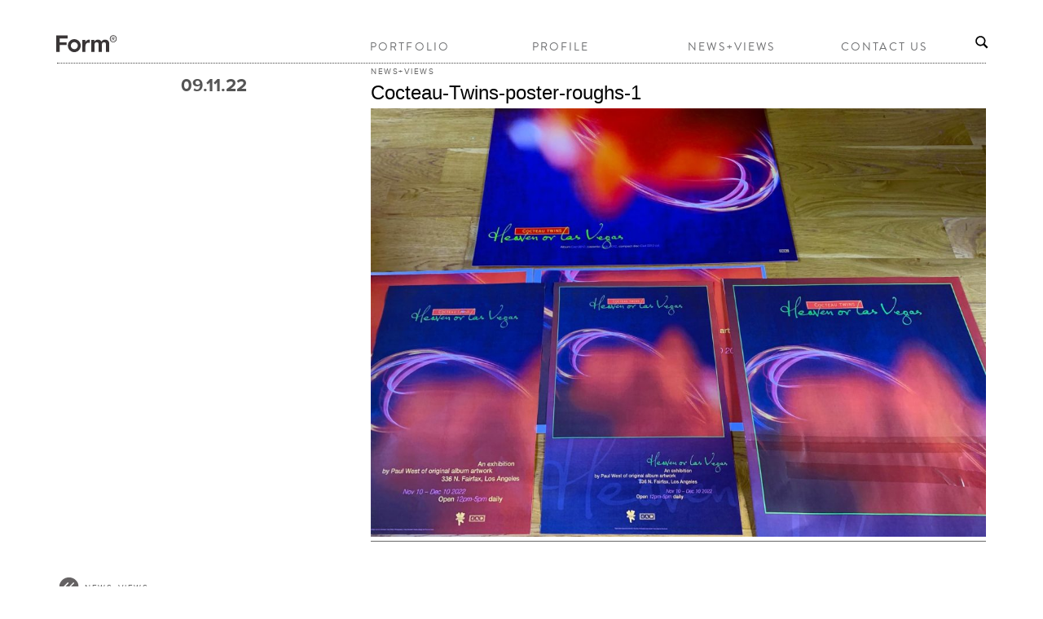

--- FILE ---
content_type: text/html; charset=UTF-8
request_url: https://form.uk.com/2022/11/artwork-for-cocteau-twins-heaven-or-las-vegas-exhibited-in-la-to-coincide-with-fashion-range-launch/cocteau-twins-poster-roughs-1/
body_size: 7926
content:
<!DOCTYPE html>
<!--[if lt IE 7 ]><html class="ie ie6" lang="en-US"> <![endif]-->
<!--[if IE 7 ]><html class="ie ie7" lang="en-US"> <![endif]-->
<!--[if IE 8 ]><html class="ie ie8" lang="en-US"> <![endif]-->
<!--[if (gte IE 9)|!(IE)]><!--><html lang="en-US"> <!--<![endif]-->
<head>

	<!-- Basic Page Needs
  ================================================== -->
	<meta charset="utf-8">
	<title>Cocteau-Twins-poster-roughs-1 - Form - Graphic Design | Branding | Art Direction</title>
    
	<!-- Mobile Specific Metas
  ================================================== -->
	<meta name="viewport" content="width=device-width, initial-scale=1, maximum-scale=1">
 
	<!-- CSS
  ================================================== -->
<!--    <link rel="stylesheet" type="text/css" media="all" href="https://form.uk.com/wp-content/themes/workality-lite-child/style.css?v=2" /> -->


    <!--[if lt IE 9]>
	<link rel="stylesheet" type="text/css" media="all" href="https://form.uk.com/wp-content/themes/Workality-Lite-master/style_ie.css" />
	<![endif]-->
  
	<!--[if lt IE 9]>
		<script src="http://html5shim.googlecode.com/svn/trunk/html5.js"></script>
	<![endif]-->

	<!-- Favicons
	================================================== -->
	<link rel="apple-touch-icon" sizes="57x57" href="https://form.uk.com/wp-content/themes/workality-lite-child/assets/apple-touch-icon-57x57.png">
	<link rel="apple-touch-icon" sizes="60x60" href="https://form.uk.com/wp-content/themes/workality-lite-child/assets/apple-touch-icon-60x60.png">
	<link rel="apple-touch-icon" sizes="72x72" href="https://form.uk.com/wp-content/themes/workality-lite-child/assets/apple-touch-icon-72x72.png">
	<link rel="apple-touch-icon" sizes="76x76" href="https://form.uk.com/wp-content/themes/workality-lite-child/assets/apple-touch-icon-76x76.png">
	<link rel="apple-touch-icon" sizes="114x114" href="https://form.uk.com/wp-content/themes/workality-lite-child/assets/apple-touch-icon-114x114.png">
	<link rel="apple-touch-icon" sizes="120x120" href="https://form.uk.com/wp-content/themes/workality-lite-child/assets/apple-touch-icon-120x120.png">
	<link rel="apple-touch-icon" sizes="144x144" href="https://form.uk.com/wp-content/themes/workality-lite-child/assets/apple-touch-icon-144x144.png">
	<link rel="apple-touch-icon" sizes="152x152" href="https://form.uk.com/wp-content/themes/workality-lite-child/assets/apple-touch-icon-152x152.png">
	<link rel="apple-touch-icon" sizes="180x180" href="https://form.uk.com/wp-content/themes/workality-lite-child/assets/apple-touch-icon-180x180.png">
	<link rel="icon" type="image/png" href="https://form.uk.com/wp-content/themes/workality-lite-child/assets/favicon-16x16.png" sizes="16x16">
	<link rel="manifest" href="https://form.uk.com/wp-content/themes/workality-lite-child/assets/manifest.json">
	<meta name="msapplication-TileColor" content="#da532c">
	<meta name="msapplication-TileImage" content="https://form.uk.com/wp-content/themes/workality-lite-child/assets/mstile-144x144.png">
	<meta name="theme-color" content="#ffffff">
        
	<!-- RSS
  ================================================== -->
	<link rel="alternate" type="application/rss+xml" title="Form Feed" href="https://form.uk.com/rss">
	<link rel="pingback" href="https://form.uk.com/xmlrpc.php" />

	
	<!-- Masonry framework
  ================================================== -->
		<!-- Fonts
  ================================================== -->

	<link rel="stylesheet" type="text/css" href="https://form.uk.com/wp-content/themes/workality-lite-child/MyFontsWebfontsKit.css">
    <!-- Head End
  ================================================== -->
    <meta name='robots' content='index, follow, max-image-preview:large, max-snippet:-1, max-video-preview:-1' />
	<style>img:is([sizes="auto" i], [sizes^="auto," i]) { contain-intrinsic-size: 3000px 1500px }</style>
	
	<!-- This site is optimized with the Yoast SEO plugin v26.6 - https://yoast.com/wordpress/plugins/seo/ -->
	<link rel="canonical" href="https://form.uk.com/2022/11/artwork-for-cocteau-twins-heaven-or-las-vegas-exhibited-in-la-to-coincide-with-fashion-range-launch/cocteau-twins-poster-roughs-1/" />
	<meta property="og:locale" content="en_US" />
	<meta property="og:type" content="article" />
	<meta property="og:title" content="Cocteau-Twins-poster-roughs-1 - Form - Graphic Design | Branding | Art Direction" />
	<meta property="og:url" content="https://form.uk.com/2022/11/artwork-for-cocteau-twins-heaven-or-las-vegas-exhibited-in-la-to-coincide-with-fashion-range-launch/cocteau-twins-poster-roughs-1/" />
	<meta property="og:site_name" content="Form" />
	<meta property="og:image" content="https://form.uk.com/2022/11/artwork-for-cocteau-twins-heaven-or-las-vegas-exhibited-in-la-to-coincide-with-fashion-range-launch/cocteau-twins-poster-roughs-1" />
	<meta property="og:image:width" content="1602" />
	<meta property="og:image:height" content="1116" />
	<meta property="og:image:type" content="image/jpeg" />
	<meta name="twitter:card" content="summary_large_image" />
	<script type="application/ld+json" class="yoast-schema-graph">{"@context":"https://schema.org","@graph":[{"@type":"WebPage","@id":"https://form.uk.com/2022/11/artwork-for-cocteau-twins-heaven-or-las-vegas-exhibited-in-la-to-coincide-with-fashion-range-launch/cocteau-twins-poster-roughs-1/","url":"https://form.uk.com/2022/11/artwork-for-cocteau-twins-heaven-or-las-vegas-exhibited-in-la-to-coincide-with-fashion-range-launch/cocteau-twins-poster-roughs-1/","name":"Cocteau-Twins-poster-roughs-1 - Form - Graphic Design | Branding | Art Direction","isPartOf":{"@id":"https://form.uk.com/#website"},"primaryImageOfPage":{"@id":"https://form.uk.com/2022/11/artwork-for-cocteau-twins-heaven-or-las-vegas-exhibited-in-la-to-coincide-with-fashion-range-launch/cocteau-twins-poster-roughs-1/#primaryimage"},"image":{"@id":"https://form.uk.com/2022/11/artwork-for-cocteau-twins-heaven-or-las-vegas-exhibited-in-la-to-coincide-with-fashion-range-launch/cocteau-twins-poster-roughs-1/#primaryimage"},"thumbnailUrl":"https://form.uk.com/wp-content/uploads/2022/11/Cocteau-Twins-poster-roughs-1.jpg","datePublished":"2022-11-09T14:27:53+00:00","breadcrumb":{"@id":"https://form.uk.com/2022/11/artwork-for-cocteau-twins-heaven-or-las-vegas-exhibited-in-la-to-coincide-with-fashion-range-launch/cocteau-twins-poster-roughs-1/#breadcrumb"},"inLanguage":"en-US","potentialAction":[{"@type":"ReadAction","target":["https://form.uk.com/2022/11/artwork-for-cocteau-twins-heaven-or-las-vegas-exhibited-in-la-to-coincide-with-fashion-range-launch/cocteau-twins-poster-roughs-1/"]}]},{"@type":"ImageObject","inLanguage":"en-US","@id":"https://form.uk.com/2022/11/artwork-for-cocteau-twins-heaven-or-las-vegas-exhibited-in-la-to-coincide-with-fashion-range-launch/cocteau-twins-poster-roughs-1/#primaryimage","url":"https://form.uk.com/wp-content/uploads/2022/11/Cocteau-Twins-poster-roughs-1.jpg","contentUrl":"https://form.uk.com/wp-content/uploads/2022/11/Cocteau-Twins-poster-roughs-1.jpg","width":1602,"height":1116},{"@type":"BreadcrumbList","@id":"https://form.uk.com/2022/11/artwork-for-cocteau-twins-heaven-or-las-vegas-exhibited-in-la-to-coincide-with-fashion-range-launch/cocteau-twins-poster-roughs-1/#breadcrumb","itemListElement":[{"@type":"ListItem","position":1,"name":"Home","item":"https://form.uk.com/"},{"@type":"ListItem","position":2,"name":"Cocteau Twins&#8217; Heaven or Las Vegas artwork exhibited in LA","item":"https://form.uk.com/2022/11/artwork-for-cocteau-twins-heaven-or-las-vegas-exhibited-in-la-to-coincide-with-fashion-range-launch/"},{"@type":"ListItem","position":3,"name":"Cocteau-Twins-poster-roughs-1"}]},{"@type":"WebSite","@id":"https://form.uk.com/#website","url":"https://form.uk.com/","name":"Form","description":"Graphic Design | Branding | Art Direction","potentialAction":[{"@type":"SearchAction","target":{"@type":"EntryPoint","urlTemplate":"https://form.uk.com/?s={search_term_string}"},"query-input":{"@type":"PropertyValueSpecification","valueRequired":true,"valueName":"search_term_string"}}],"inLanguage":"en-US"}]}</script>
	<!-- / Yoast SEO plugin. -->


<link rel='dns-prefetch' href='//ajax.googleapis.com' />
<link rel="alternate" type="application/rss+xml" title="Form &raquo; Feed" href="https://form.uk.com/feed/" />
<link rel="alternate" type="application/rss+xml" title="Form &raquo; Comments Feed" href="https://form.uk.com/comments/feed/" />
		<!-- This site uses the Google Analytics by MonsterInsights plugin v9.11.0 - Using Analytics tracking - https://www.monsterinsights.com/ -->
		<!-- Note: MonsterInsights is not currently configured on this site. The site owner needs to authenticate with Google Analytics in the MonsterInsights settings panel. -->
					<!-- No tracking code set -->
				<!-- / Google Analytics by MonsterInsights -->
		<script type="text/javascript">
/* <![CDATA[ */
window._wpemojiSettings = {"baseUrl":"https:\/\/s.w.org\/images\/core\/emoji\/16.0.1\/72x72\/","ext":".png","svgUrl":"https:\/\/s.w.org\/images\/core\/emoji\/16.0.1\/svg\/","svgExt":".svg","source":{"concatemoji":"https:\/\/form.uk.com\/wp-includes\/js\/wp-emoji-release.min.js?ver=9ba9b4b854a69433773d4c1e8655b9e0"}};
/*! This file is auto-generated */
!function(s,n){var o,i,e;function c(e){try{var t={supportTests:e,timestamp:(new Date).valueOf()};sessionStorage.setItem(o,JSON.stringify(t))}catch(e){}}function p(e,t,n){e.clearRect(0,0,e.canvas.width,e.canvas.height),e.fillText(t,0,0);var t=new Uint32Array(e.getImageData(0,0,e.canvas.width,e.canvas.height).data),a=(e.clearRect(0,0,e.canvas.width,e.canvas.height),e.fillText(n,0,0),new Uint32Array(e.getImageData(0,0,e.canvas.width,e.canvas.height).data));return t.every(function(e,t){return e===a[t]})}function u(e,t){e.clearRect(0,0,e.canvas.width,e.canvas.height),e.fillText(t,0,0);for(var n=e.getImageData(16,16,1,1),a=0;a<n.data.length;a++)if(0!==n.data[a])return!1;return!0}function f(e,t,n,a){switch(t){case"flag":return n(e,"\ud83c\udff3\ufe0f\u200d\u26a7\ufe0f","\ud83c\udff3\ufe0f\u200b\u26a7\ufe0f")?!1:!n(e,"\ud83c\udde8\ud83c\uddf6","\ud83c\udde8\u200b\ud83c\uddf6")&&!n(e,"\ud83c\udff4\udb40\udc67\udb40\udc62\udb40\udc65\udb40\udc6e\udb40\udc67\udb40\udc7f","\ud83c\udff4\u200b\udb40\udc67\u200b\udb40\udc62\u200b\udb40\udc65\u200b\udb40\udc6e\u200b\udb40\udc67\u200b\udb40\udc7f");case"emoji":return!a(e,"\ud83e\udedf")}return!1}function g(e,t,n,a){var r="undefined"!=typeof WorkerGlobalScope&&self instanceof WorkerGlobalScope?new OffscreenCanvas(300,150):s.createElement("canvas"),o=r.getContext("2d",{willReadFrequently:!0}),i=(o.textBaseline="top",o.font="600 32px Arial",{});return e.forEach(function(e){i[e]=t(o,e,n,a)}),i}function t(e){var t=s.createElement("script");t.src=e,t.defer=!0,s.head.appendChild(t)}"undefined"!=typeof Promise&&(o="wpEmojiSettingsSupports",i=["flag","emoji"],n.supports={everything:!0,everythingExceptFlag:!0},e=new Promise(function(e){s.addEventListener("DOMContentLoaded",e,{once:!0})}),new Promise(function(t){var n=function(){try{var e=JSON.parse(sessionStorage.getItem(o));if("object"==typeof e&&"number"==typeof e.timestamp&&(new Date).valueOf()<e.timestamp+604800&&"object"==typeof e.supportTests)return e.supportTests}catch(e){}return null}();if(!n){if("undefined"!=typeof Worker&&"undefined"!=typeof OffscreenCanvas&&"undefined"!=typeof URL&&URL.createObjectURL&&"undefined"!=typeof Blob)try{var e="postMessage("+g.toString()+"("+[JSON.stringify(i),f.toString(),p.toString(),u.toString()].join(",")+"));",a=new Blob([e],{type:"text/javascript"}),r=new Worker(URL.createObjectURL(a),{name:"wpTestEmojiSupports"});return void(r.onmessage=function(e){c(n=e.data),r.terminate(),t(n)})}catch(e){}c(n=g(i,f,p,u))}t(n)}).then(function(e){for(var t in e)n.supports[t]=e[t],n.supports.everything=n.supports.everything&&n.supports[t],"flag"!==t&&(n.supports.everythingExceptFlag=n.supports.everythingExceptFlag&&n.supports[t]);n.supports.everythingExceptFlag=n.supports.everythingExceptFlag&&!n.supports.flag,n.DOMReady=!1,n.readyCallback=function(){n.DOMReady=!0}}).then(function(){return e}).then(function(){var e;n.supports.everything||(n.readyCallback(),(e=n.source||{}).concatemoji?t(e.concatemoji):e.wpemoji&&e.twemoji&&(t(e.twemoji),t(e.wpemoji)))}))}((window,document),window._wpemojiSettings);
/* ]]> */
</script>
<style id='wp-emoji-styles-inline-css' type='text/css'>

	img.wp-smiley, img.emoji {
		display: inline !important;
		border: none !important;
		box-shadow: none !important;
		height: 1em !important;
		width: 1em !important;
		margin: 0 0.07em !important;
		vertical-align: -0.1em !important;
		background: none !important;
		padding: 0 !important;
	}
</style>
<link rel='stylesheet' id='wp-block-library-css' href='https://form.uk.com/wp-includes/css/dist/block-library/style.min.css?ver=9ba9b4b854a69433773d4c1e8655b9e0' type='text/css' media='all' />
<style id='classic-theme-styles-inline-css' type='text/css'>
/*! This file is auto-generated */
.wp-block-button__link{color:#fff;background-color:#32373c;border-radius:9999px;box-shadow:none;text-decoration:none;padding:calc(.667em + 2px) calc(1.333em + 2px);font-size:1.125em}.wp-block-file__button{background:#32373c;color:#fff;text-decoration:none}
</style>
<style id='global-styles-inline-css' type='text/css'>
:root{--wp--preset--aspect-ratio--square: 1;--wp--preset--aspect-ratio--4-3: 4/3;--wp--preset--aspect-ratio--3-4: 3/4;--wp--preset--aspect-ratio--3-2: 3/2;--wp--preset--aspect-ratio--2-3: 2/3;--wp--preset--aspect-ratio--16-9: 16/9;--wp--preset--aspect-ratio--9-16: 9/16;--wp--preset--color--black: #000000;--wp--preset--color--cyan-bluish-gray: #abb8c3;--wp--preset--color--white: #ffffff;--wp--preset--color--pale-pink: #f78da7;--wp--preset--color--vivid-red: #cf2e2e;--wp--preset--color--luminous-vivid-orange: #ff6900;--wp--preset--color--luminous-vivid-amber: #fcb900;--wp--preset--color--light-green-cyan: #7bdcb5;--wp--preset--color--vivid-green-cyan: #00d084;--wp--preset--color--pale-cyan-blue: #8ed1fc;--wp--preset--color--vivid-cyan-blue: #0693e3;--wp--preset--color--vivid-purple: #9b51e0;--wp--preset--gradient--vivid-cyan-blue-to-vivid-purple: linear-gradient(135deg,rgba(6,147,227,1) 0%,rgb(155,81,224) 100%);--wp--preset--gradient--light-green-cyan-to-vivid-green-cyan: linear-gradient(135deg,rgb(122,220,180) 0%,rgb(0,208,130) 100%);--wp--preset--gradient--luminous-vivid-amber-to-luminous-vivid-orange: linear-gradient(135deg,rgba(252,185,0,1) 0%,rgba(255,105,0,1) 100%);--wp--preset--gradient--luminous-vivid-orange-to-vivid-red: linear-gradient(135deg,rgba(255,105,0,1) 0%,rgb(207,46,46) 100%);--wp--preset--gradient--very-light-gray-to-cyan-bluish-gray: linear-gradient(135deg,rgb(238,238,238) 0%,rgb(169,184,195) 100%);--wp--preset--gradient--cool-to-warm-spectrum: linear-gradient(135deg,rgb(74,234,220) 0%,rgb(151,120,209) 20%,rgb(207,42,186) 40%,rgb(238,44,130) 60%,rgb(251,105,98) 80%,rgb(254,248,76) 100%);--wp--preset--gradient--blush-light-purple: linear-gradient(135deg,rgb(255,206,236) 0%,rgb(152,150,240) 100%);--wp--preset--gradient--blush-bordeaux: linear-gradient(135deg,rgb(254,205,165) 0%,rgb(254,45,45) 50%,rgb(107,0,62) 100%);--wp--preset--gradient--luminous-dusk: linear-gradient(135deg,rgb(255,203,112) 0%,rgb(199,81,192) 50%,rgb(65,88,208) 100%);--wp--preset--gradient--pale-ocean: linear-gradient(135deg,rgb(255,245,203) 0%,rgb(182,227,212) 50%,rgb(51,167,181) 100%);--wp--preset--gradient--electric-grass: linear-gradient(135deg,rgb(202,248,128) 0%,rgb(113,206,126) 100%);--wp--preset--gradient--midnight: linear-gradient(135deg,rgb(2,3,129) 0%,rgb(40,116,252) 100%);--wp--preset--font-size--small: 13px;--wp--preset--font-size--medium: 20px;--wp--preset--font-size--large: 36px;--wp--preset--font-size--x-large: 42px;--wp--preset--spacing--20: 0.44rem;--wp--preset--spacing--30: 0.67rem;--wp--preset--spacing--40: 1rem;--wp--preset--spacing--50: 1.5rem;--wp--preset--spacing--60: 2.25rem;--wp--preset--spacing--70: 3.38rem;--wp--preset--spacing--80: 5.06rem;--wp--preset--shadow--natural: 6px 6px 9px rgba(0, 0, 0, 0.2);--wp--preset--shadow--deep: 12px 12px 50px rgba(0, 0, 0, 0.4);--wp--preset--shadow--sharp: 6px 6px 0px rgba(0, 0, 0, 0.2);--wp--preset--shadow--outlined: 6px 6px 0px -3px rgba(255, 255, 255, 1), 6px 6px rgba(0, 0, 0, 1);--wp--preset--shadow--crisp: 6px 6px 0px rgba(0, 0, 0, 1);}:where(.is-layout-flex){gap: 0.5em;}:where(.is-layout-grid){gap: 0.5em;}body .is-layout-flex{display: flex;}.is-layout-flex{flex-wrap: wrap;align-items: center;}.is-layout-flex > :is(*, div){margin: 0;}body .is-layout-grid{display: grid;}.is-layout-grid > :is(*, div){margin: 0;}:where(.wp-block-columns.is-layout-flex){gap: 2em;}:where(.wp-block-columns.is-layout-grid){gap: 2em;}:where(.wp-block-post-template.is-layout-flex){gap: 1.25em;}:where(.wp-block-post-template.is-layout-grid){gap: 1.25em;}.has-black-color{color: var(--wp--preset--color--black) !important;}.has-cyan-bluish-gray-color{color: var(--wp--preset--color--cyan-bluish-gray) !important;}.has-white-color{color: var(--wp--preset--color--white) !important;}.has-pale-pink-color{color: var(--wp--preset--color--pale-pink) !important;}.has-vivid-red-color{color: var(--wp--preset--color--vivid-red) !important;}.has-luminous-vivid-orange-color{color: var(--wp--preset--color--luminous-vivid-orange) !important;}.has-luminous-vivid-amber-color{color: var(--wp--preset--color--luminous-vivid-amber) !important;}.has-light-green-cyan-color{color: var(--wp--preset--color--light-green-cyan) !important;}.has-vivid-green-cyan-color{color: var(--wp--preset--color--vivid-green-cyan) !important;}.has-pale-cyan-blue-color{color: var(--wp--preset--color--pale-cyan-blue) !important;}.has-vivid-cyan-blue-color{color: var(--wp--preset--color--vivid-cyan-blue) !important;}.has-vivid-purple-color{color: var(--wp--preset--color--vivid-purple) !important;}.has-black-background-color{background-color: var(--wp--preset--color--black) !important;}.has-cyan-bluish-gray-background-color{background-color: var(--wp--preset--color--cyan-bluish-gray) !important;}.has-white-background-color{background-color: var(--wp--preset--color--white) !important;}.has-pale-pink-background-color{background-color: var(--wp--preset--color--pale-pink) !important;}.has-vivid-red-background-color{background-color: var(--wp--preset--color--vivid-red) !important;}.has-luminous-vivid-orange-background-color{background-color: var(--wp--preset--color--luminous-vivid-orange) !important;}.has-luminous-vivid-amber-background-color{background-color: var(--wp--preset--color--luminous-vivid-amber) !important;}.has-light-green-cyan-background-color{background-color: var(--wp--preset--color--light-green-cyan) !important;}.has-vivid-green-cyan-background-color{background-color: var(--wp--preset--color--vivid-green-cyan) !important;}.has-pale-cyan-blue-background-color{background-color: var(--wp--preset--color--pale-cyan-blue) !important;}.has-vivid-cyan-blue-background-color{background-color: var(--wp--preset--color--vivid-cyan-blue) !important;}.has-vivid-purple-background-color{background-color: var(--wp--preset--color--vivid-purple) !important;}.has-black-border-color{border-color: var(--wp--preset--color--black) !important;}.has-cyan-bluish-gray-border-color{border-color: var(--wp--preset--color--cyan-bluish-gray) !important;}.has-white-border-color{border-color: var(--wp--preset--color--white) !important;}.has-pale-pink-border-color{border-color: var(--wp--preset--color--pale-pink) !important;}.has-vivid-red-border-color{border-color: var(--wp--preset--color--vivid-red) !important;}.has-luminous-vivid-orange-border-color{border-color: var(--wp--preset--color--luminous-vivid-orange) !important;}.has-luminous-vivid-amber-border-color{border-color: var(--wp--preset--color--luminous-vivid-amber) !important;}.has-light-green-cyan-border-color{border-color: var(--wp--preset--color--light-green-cyan) !important;}.has-vivid-green-cyan-border-color{border-color: var(--wp--preset--color--vivid-green-cyan) !important;}.has-pale-cyan-blue-border-color{border-color: var(--wp--preset--color--pale-cyan-blue) !important;}.has-vivid-cyan-blue-border-color{border-color: var(--wp--preset--color--vivid-cyan-blue) !important;}.has-vivid-purple-border-color{border-color: var(--wp--preset--color--vivid-purple) !important;}.has-vivid-cyan-blue-to-vivid-purple-gradient-background{background: var(--wp--preset--gradient--vivid-cyan-blue-to-vivid-purple) !important;}.has-light-green-cyan-to-vivid-green-cyan-gradient-background{background: var(--wp--preset--gradient--light-green-cyan-to-vivid-green-cyan) !important;}.has-luminous-vivid-amber-to-luminous-vivid-orange-gradient-background{background: var(--wp--preset--gradient--luminous-vivid-amber-to-luminous-vivid-orange) !important;}.has-luminous-vivid-orange-to-vivid-red-gradient-background{background: var(--wp--preset--gradient--luminous-vivid-orange-to-vivid-red) !important;}.has-very-light-gray-to-cyan-bluish-gray-gradient-background{background: var(--wp--preset--gradient--very-light-gray-to-cyan-bluish-gray) !important;}.has-cool-to-warm-spectrum-gradient-background{background: var(--wp--preset--gradient--cool-to-warm-spectrum) !important;}.has-blush-light-purple-gradient-background{background: var(--wp--preset--gradient--blush-light-purple) !important;}.has-blush-bordeaux-gradient-background{background: var(--wp--preset--gradient--blush-bordeaux) !important;}.has-luminous-dusk-gradient-background{background: var(--wp--preset--gradient--luminous-dusk) !important;}.has-pale-ocean-gradient-background{background: var(--wp--preset--gradient--pale-ocean) !important;}.has-electric-grass-gradient-background{background: var(--wp--preset--gradient--electric-grass) !important;}.has-midnight-gradient-background{background: var(--wp--preset--gradient--midnight) !important;}.has-small-font-size{font-size: var(--wp--preset--font-size--small) !important;}.has-medium-font-size{font-size: var(--wp--preset--font-size--medium) !important;}.has-large-font-size{font-size: var(--wp--preset--font-size--large) !important;}.has-x-large-font-size{font-size: var(--wp--preset--font-size--x-large) !important;}
:where(.wp-block-post-template.is-layout-flex){gap: 1.25em;}:where(.wp-block-post-template.is-layout-grid){gap: 1.25em;}
:where(.wp-block-columns.is-layout-flex){gap: 2em;}:where(.wp-block-columns.is-layout-grid){gap: 2em;}
:root :where(.wp-block-pullquote){font-size: 1.5em;line-height: 1.6;}
</style>
<link rel='stylesheet' id='parent-style-css' href='https://form.uk.com/wp-content/themes/Workality-Lite-master/style.css?ver=9ba9b4b854a69433773d4c1e8655b9e0' type='text/css' media='all' />
<link rel='stylesheet' id='child-style-css' href='https://form.uk.com/wp-content/themes/workality-lite-child/style.css?ver=76' type='text/css' media='all' />
<link rel='stylesheet' id='__EPYT__style-css' href='https://form.uk.com/wp-content/plugins/youtube-embed-plus/styles/ytprefs.min.css?ver=14.2.4' type='text/css' media='all' />
<style id='__EPYT__style-inline-css' type='text/css'>

                .epyt-gallery-thumb {
                        width: 33.333%;
                }
                
</style>
<script type="text/javascript" src="https://ajax.googleapis.com/ajax/libs/jquery/1.8.2/jquery.min.js?ver=9ba9b4b854a69433773d4c1e8655b9e0" id="jquery-js"></script>
<script type="text/javascript" src="https://form.uk.com/wp-content/themes/Workality-Lite-master/js/modernizr.js?ver=9ba9b4b854a69433773d4c1e8655b9e0" id="modernizr-js"></script>
<script type="text/javascript" src="https://form.uk.com/wp-content/themes/Workality-Lite-master/js/include.js?ver=9ba9b4b854a69433773d4c1e8655b9e0" id="include-js"></script>
<script type="text/javascript" id="__ytprefs__-js-extra">
/* <![CDATA[ */
var _EPYT_ = {"ajaxurl":"https:\/\/form.uk.com\/wp-admin\/admin-ajax.php","security":"4f71809a34","gallery_scrolloffset":"20","eppathtoscripts":"https:\/\/form.uk.com\/wp-content\/plugins\/youtube-embed-plus\/scripts\/","eppath":"https:\/\/form.uk.com\/wp-content\/plugins\/youtube-embed-plus\/","epresponsiveselector":"[\"iframe.__youtube_prefs__\",\"iframe[src*='youtube.com']\",\"iframe[src*='youtube-nocookie.com']\",\"iframe[data-ep-src*='youtube.com']\",\"iframe[data-ep-src*='youtube-nocookie.com']\",\"iframe[data-ep-gallerysrc*='youtube.com']\"]","epdovol":"1","version":"14.2.4","evselector":"iframe.__youtube_prefs__[src], iframe[src*=\"youtube.com\/embed\/\"], iframe[src*=\"youtube-nocookie.com\/embed\/\"]","ajax_compat":"","maxres_facade":"eager","ytapi_load":"light","pause_others":"","stopMobileBuffer":"1","facade_mode":"","not_live_on_channel":""};
/* ]]> */
</script>
<script type="text/javascript" src="https://form.uk.com/wp-content/plugins/youtube-embed-plus/scripts/ytprefs.min.js?ver=14.2.4" id="__ytprefs__-js"></script>
<link rel="https://api.w.org/" href="https://form.uk.com/wp-json/" /><link rel="alternate" title="JSON" type="application/json" href="https://form.uk.com/wp-json/wp/v2/media/5269" /><link rel="EditURI" type="application/rsd+xml" title="RSD" href="https://form.uk.com/xmlrpc.php?rsd" />

<link rel='shortlink' href='https://form.uk.com/?p=5269' />
<link rel="alternate" title="oEmbed (JSON)" type="application/json+oembed" href="https://form.uk.com/wp-json/oembed/1.0/embed?url=https%3A%2F%2Fform.uk.com%2F2022%2F11%2Fartwork-for-cocteau-twins-heaven-or-las-vegas-exhibited-in-la-to-coincide-with-fashion-range-launch%2Fcocteau-twins-poster-roughs-1%2F" />
<link rel="alternate" title="oEmbed (XML)" type="text/xml+oembed" href="https://form.uk.com/wp-json/oembed/1.0/embed?url=https%3A%2F%2Fform.uk.com%2F2022%2F11%2Fartwork-for-cocteau-twins-heaven-or-las-vegas-exhibited-in-la-to-coincide-with-fashion-range-launch%2Fcocteau-twins-poster-roughs-1%2F&#038;format=xml" />
<script type="text/javascript">
(function(url){
	if(/(?:Chrome\/26\.0\.1410\.63 Safari\/537\.31|WordfenceTestMonBot)/.test(navigator.userAgent)){ return; }
	var addEvent = function(evt, handler) {
		if (window.addEventListener) {
			document.addEventListener(evt, handler, false);
		} else if (window.attachEvent) {
			document.attachEvent('on' + evt, handler);
		}
	};
	var removeEvent = function(evt, handler) {
		if (window.removeEventListener) {
			document.removeEventListener(evt, handler, false);
		} else if (window.detachEvent) {
			document.detachEvent('on' + evt, handler);
		}
	};
	var evts = 'contextmenu dblclick drag dragend dragenter dragleave dragover dragstart drop keydown keypress keyup mousedown mousemove mouseout mouseover mouseup mousewheel scroll'.split(' ');
	var logHuman = function() {
		if (window.wfLogHumanRan) { return; }
		window.wfLogHumanRan = true;
		var wfscr = document.createElement('script');
		wfscr.type = 'text/javascript';
		wfscr.async = true;
		wfscr.src = url + '&r=' + Math.random();
		(document.getElementsByTagName('head')[0]||document.getElementsByTagName('body')[0]).appendChild(wfscr);
		for (var i = 0; i < evts.length; i++) {
			removeEvent(evts[i], logHuman);
		}
	};
	for (var i = 0; i < evts.length; i++) {
		addEvent(evts[i], logHuman);
	}
})('//form.uk.com/?wordfence_lh=1&hid=F6366B984C3928D9E612E6F416A566C4');
</script>    
</head>
 
<body class="attachment wp-singular attachment-template-default single single-attachment postid-5269 attachmentid-5269 attachment-jpeg wp-theme-Workality-Lite-master wp-child-theme-workality-lite-child">
	<div class="header-container">
		<div class="sixteen columns topmargin">
			<div class="six columns alpha">
				<a class="site-logo" href="https://form.uk.com" title="Form"><img src="https://www.form.uk.com/wp-content/themes/workality-lite-child/assets/FormLogoNoDot.svg" class="" alt="Form"></a>			</div>

			<div class="ten columns omega header-right">
				<div class="menu-container">
					<div class="nav-div">
                
						<ul id="menu-menu-1" class="main-nav"><li id="menu-item-128" class="menu-item menu-item-type-taxonomy menu-item-object-category menu-item-128"><a href="https://form.uk.com/category/project/">Portfolio</a></li>
<li id="menu-item-116" class="menu-item menu-item-type-post_type menu-item-object-page menu-item-116"><a href="https://form.uk.com/profile/">Profile</a></li>
<li id="menu-item-225" class="menu-item menu-item-type-taxonomy menu-item-object-category menu-item-225"><a href="https://form.uk.com/category/news-views/">News+Views</a></li>
<li id="menu-item-111" class="menu-item menu-item-type-post_type menu-item-object-page menu-item-111"><a href="https://form.uk.com/contact-us/">Contact Us</a></li>
</ul>
					</div> <!-- nav-div -->
				</div>
				<a href="/search">
					<span class="dino-search-icon genericond genericon genericon-search" style="width:18px;">
												<img style="width:18px;" src="https://form.uk.com/wp-content/themes/workality-lite-child/img/search.svg" alt="Search"/>
					</span>
				</a>
			</div>

			<div class="dino-click-menu">
				<a id="dinos-click-menu" href="#" onclick="toggle_menu();">
					<div class="three-lines">
						<div class="line"></div>
						<div class="line"></div>
						<div class="line"></div>
					</div>
				</a>
			</div>

			<hr class="headerbottom" />

		</div>
	</div>

	<div id="dino-mobile-menu">
		<ul id="menu-menu-2" class="dino-mobile-menu-inner"><li class="menu-item menu-item-type-taxonomy menu-item-object-category menu-item-128"><a href="https://form.uk.com/category/project/">Portfolio</a></li>
<li class="menu-item menu-item-type-post_type menu-item-object-page menu-item-116"><a href="https://form.uk.com/profile/">Profile</a></li>
<li class="menu-item menu-item-type-taxonomy menu-item-object-category menu-item-225"><a href="https://form.uk.com/category/news-views/">News+Views</a></li>
<li class="menu-item menu-item-type-post_type menu-item-object-page menu-item-111"><a href="https://form.uk.com/contact-us/">Contact Us</a></li>
</ul>
		<a href="/search" class="dino-mobile-search">
			<span class="dino-search-icon genericond genericon genericon-search" style="width:18px">
								<img style="width:18px;" src="https://form.uk.com/wp-content/themes/workality-lite-child/img/search.svg" alt="Search"/>
			</span>
		</a>
	</div>

<script type="text/javascript">

    function toggle_menu() {
	var e = document.getElementById('dino-mobile-menu');

	if (e.style.display == 'block') {
		e.style.display = 'none';
	} else {
		e.style.display = 'block';
	}
    }

</script>
<div class="container coloured-background singlecontent sixteen columns">
	<div class="to-the-right ten columns omega" style="clear:both;">
			</div>
</div>

<div class="container unpadded coloured-background singlecontent sixteen columns">
	<div class="six columns">
                <div class="post-date">
			09.11.22                </div>
	</div>	

	<div class="ten columns omega">
		<div class="pack-item-meta"><a href="https://form.uk.com/category/news-views/">News+Views</a><span class="small-post-date"> 09.11.22</span></div>
		<h3>
			<a href="https://form.uk.com/2022/11/artwork-for-cocteau-twins-heaven-or-las-vegas-exhibited-in-la-to-coincide-with-fashion-range-launch/cocteau-twins-poster-roughs-1/" rel="bookmark" >Cocteau-Twins-poster-roughs-1</a>
		</h3>
    <div class="post-date-mobile">
			09.11.22                </div>

		<div class="thecontent">	
			<p class="attachment"><a href='https://form.uk.com/wp-content/uploads/2022/11/Cocteau-Twins-poster-roughs-1.jpg'><img fetchpriority="high" decoding="async" width="1061" height="739" src="https://form.uk.com/wp-content/uploads/2022/11/Cocteau-Twins-poster-roughs-1-1061x739.jpg" class="attachment-medium size-medium" alt="" srcset="https://form.uk.com/wp-content/uploads/2022/11/Cocteau-Twins-poster-roughs-1-1061x739.jpg 1061w, https://form.uk.com/wp-content/uploads/2022/11/Cocteau-Twins-poster-roughs-1-521x363.jpg 521w, https://form.uk.com/wp-content/uploads/2022/11/Cocteau-Twins-poster-roughs-1-768x535.jpg 768w, https://form.uk.com/wp-content/uploads/2022/11/Cocteau-Twins-poster-roughs-1-1536x1070.jpg 1536w, https://form.uk.com/wp-content/uploads/2022/11/Cocteau-Twins-poster-roughs-1.jpg 1602w" sizes="(max-width: 1061px) 100vw, 1061px" /></a></p>
		</div>
	</div>
</div>

<div class="page-nav-container">
	<div class="page-nav-sub-container">
		<a href="https://form.uk.com/category/news-views/"><div class="back-to-prior"><span class="back-to-top-text">News+Views</span></div></a>
		<a href="#"><div class="back-to-top"><span class="back-to-top-text">Top</span></div></a>
	</div>

	<div class="dino-side-nav">
		<script defer src="https://static.cloudflareinsights.com/beacon.min.js/vcd15cbe7772f49c399c6a5babf22c1241717689176015" integrity="sha512-ZpsOmlRQV6y907TI0dKBHq9Md29nnaEIPlkf84rnaERnq6zvWvPUqr2ft8M1aS28oN72PdrCzSjY4U6VaAw1EQ==" data-cf-beacon='{"version":"2024.11.0","token":"96d878d911124c55b9ccac4015948b94","r":1,"server_timing":{"name":{"cfCacheStatus":true,"cfEdge":true,"cfExtPri":true,"cfL4":true,"cfOrigin":true,"cfSpeedBrain":true},"location_startswith":null}}' crossorigin="anonymous"></script>


--- FILE ---
content_type: image/svg+xml
request_url: https://www.form.uk.com/wp-content/themes/workality-lite-child/assets/FormLogoNoDot.svg
body_size: 1201
content:
<?xml version="1.0" encoding="UTF-8" standalone="no"?>
<svg
   xmlns:dc="http://purl.org/dc/elements/1.1/"
   xmlns:cc="http://creativecommons.org/ns#"
   xmlns:rdf="http://www.w3.org/1999/02/22-rdf-syntax-ns#"
   xmlns:svg="http://www.w3.org/2000/svg"
   xmlns="http://www.w3.org/2000/svg"
   xmlns:sodipodi="http://sodipodi.sourceforge.net/DTD/sodipodi-0.dtd"
   xmlns:inkscape="http://www.inkscape.org/namespaces/inkscape"
   viewBox="0 0 201.30977 66.692993"
   height="66.692993"
   width="201.30977"
   xml:space="preserve"
   version="1.1"
   id="svg2"
   inkscape:version="0.91 r13725"
   sodipodi:docname="FormLogoNoDot.svg"><sodipodi:namedview
     pagecolor="#ffffff"
     bordercolor="#666666"
     borderopacity="1"
     objecttolerance="10"
     gridtolerance="10"
     guidetolerance="10"
     inkscape:pageopacity="0"
     inkscape:pageshadow="2"
     inkscape:window-width="1518"
     inkscape:window-height="859"
     id="namedview4492"
     showgrid="false"
     fit-margin-top="0"
     fit-margin-left="0"
     fit-margin-right="0"
     fit-margin-bottom="0"
     inkscape:zoom="1.8571236"
     inkscape:cx="146.96306"
     inkscape:cy="33.040004"
     inkscape:window-x="0"
     inkscape:window-y="0"
     inkscape:window-maximized="0"
     inkscape:current-layer="svg2" /><metadata
     id="metadata8"><rdf:RDF><cc:Work
         rdf:about=""><dc:format>image/svg+xml</dc:format><dc:type
           rdf:resource="http://purl.org/dc/dcmitype/StillImage" /><dc:title></dc:title></cc:Work></rdf:RDF></metadata><defs
     id="defs6" /><g
     transform="matrix(1.3333333,0,0,-1.3333333,-94.576934,66.192988)"
     id="g10"><g
       transform="scale(0.1,0.1)"
       id="g12"><path
         id="path14"
         style="fill:#393536;fill-opacity:1;fill-rule:nonzero;stroke:none"
         d="m 1158.96,282.223 c -48.24,0 -87.34,-39.075 -87.34,-87.356 0,-48.246 39.1,-87.394 87.34,-87.394 48.25,0 87.39,39.148 87.39,87.394 0,48.281 -39.14,87.356 -87.39,87.356 m -0.35,-246.5433 c -88.22,0 -159.731,71.5433 -159.731,159.7263 0,88.27 71.511,159.746 159.731,159.746 88.21,0 159.75,-71.476 159.75,-159.746 0,-88.183 -71.54,-159.7263 -159.75,-159.7263 m -450.739,6.707 88.91,0 0,167.0583 169.305,0 0,69.11 -169.305,0 0,93.429 195.391,0 0,74.766 -284.301,0 0,-404.3633 z m 647.009,0 80.41,0 0,131.9453 c 0,51.543 20.38,94.031 79.3,94.031 9.62,0 21.52,-1.172 28.89,-2.843 l 0,74.757 c -5.1,1.711 -11.91,2.848 -17.56,2.848 -39.08,0 -78.72,-25.496 -93.46,-62.324 l -1.11,54.414 -76.47,0 0,-292.8283 z m 224.18,0 80.41,0 0,169.9143 c 0,57.203 38.51,67.39 54.35,67.39 50.97,0 48.72,-39.07 48.72,-73.089 l 0,-164.2153 80.44,0 0,163.1013 c 0,36.836 8.48,74.203 53.75,74.203 45.89,0 49.29,-32.273 49.29,-71.347 l 0,-165.9573 80.44,0 0,195.9493 c 0,75.879 -44.74,104.789 -107.02,104.789 -40.81,0 -71.37,-23.254 -88.37,-48.719 -15.87,35.082 -48.72,48.719 -85.51,48.719 -37.97,0 -68.54,-17.559 -89.49,-47.617 l -1.12,39.707 -75.89,0 0,-292.8283 z M 2194.3,364.645 c 0,42.714 -29.58,72.515 -67.11,72.515 -38.03,0 -67.58,-29.801 -67.58,-72.515 0,-39.934 25.82,-72.551 67.58,-72.551 37.53,0 67.11,29.586 67.11,72.551 m 18.76,0 c 0,-52.844 -39.87,-87.797 -85.87,-87.797 -50.46,0 -86.37,37.777 -86.37,87.797 0,52.808 39.89,87.761 86.37,87.761 46,0 85.87,-34.953 85.87,-87.761 m -104.42,5.917 16.09,0 c 10.75,0 20.25,1.04 20.25,13.696 0,10.57 -10.32,11.836 -18.99,11.836 l -17.35,0 0,-25.532 z m 0,-12.25 0,-37.398 -14.34,0 0,87.426 33.14,0 c 21.14,0 31.9,-7.406 31.9,-25.121 0,-15.824 -9.72,-22.367 -22.78,-23.86 l 24.48,-38.445 -16.25,0 -22.59,37.398 -13.56,0"
         inkscape:connector-curvature="0" /></g></g></svg>